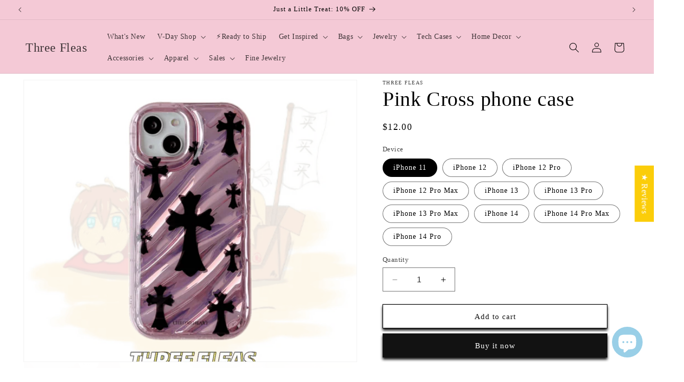

--- FILE ---
content_type: text/javascript; charset=utf-8
request_url: https://www.threefleas.com/products/pink-cross-phone-case.js
body_size: 1527
content:
{"id":8291939418389,"title":"Pink Cross phone case","handle":"pink-cross-phone-case","description":"\u003ch1\u003eBuy Any 2 Items, Get $5 OFF.\u003c\/h1\u003e\n\u003cdiv style=\"box-sizing: inherit; color: rgba(37, 37, 37, 0.75); font-family: 'Quattrocento Sans', sans-serif; font-size: 16px; font-style: normal; font-variant-ligatures: normal; font-variant-caps: normal; font-weight: 400; letter-spacing: 0.6px; orphans: 2; text-align: start; text-indent: 0px; text-transform: none; white-space: normal; widows: 2; word-spacing: 0px; -webkit-text-stroke-width: 0px; text-decoration-thickness: initial; text-decoration-style: initial; text-decoration-color: initial; background-color: #ffffff;\"\u003e\u003cspan style=\"box-sizing: inherit;\"\u003e\u003ca href=\"https:\/\/www.instagram.com\/threefleas\" style=\"box-sizing: inherit; color: rgba(var(--color-link),var(--alpha-link)); text-underline-offset: 0.3rem; text-decoration-thickness: 0.1rem; transition: text-decoration-thickness var(--duration-short) ease;\" title=\"Instagram of Three Fleas\" data-mce-href=\"https:\/\/www.instagram.com\/threefleas\"\u003eContact us on instagram\u003c\/a\u003e\u003c\/span\u003e\u003c\/div\u003e\n\u003cdiv style=\"box-sizing: inherit; color: rgba(37, 37, 37, 0.75); font-family: 'Quattrocento Sans', sans-serif; font-size: 16px; font-style: normal; font-variant-ligatures: normal; font-variant-caps: normal; font-weight: 400; letter-spacing: 0.6px; orphans: 2; text-align: start; text-indent: 0px; text-transform: none; white-space: normal; widows: 2; word-spacing: 0px; -webkit-text-stroke-width: 0px; text-decoration-thickness: initial; text-decoration-style: initial; text-decoration-color: initial; background-color: #ffffff;\"\u003e\u003cspan style=\"box-sizing: inherit;\"\u003e\u003ca href=\"https:\/\/www.instagram.com\/threefleas\" style=\"box-sizing: inherit; color: rgba(var(--color-link),var(--alpha-link)); text-underline-offset: 0.3rem; text-decoration-thickness: 0.1rem; transition: text-decoration-thickness var(--duration-short) ease;\" title=\"Instagram of Three Fleas\" data-mce-href=\"https:\/\/www.instagram.com\/threefleas\" target=\"_blank\"\u003e\u003cstrong style=\"box-sizing: inherit;\"\u003e「Three Fleas」\u003c\/strong\u003e\u003c\/a\u003e\u003c\/span\u003e\u003c\/div\u003e\n\u003cdiv style=\"box-sizing: inherit; color: rgba(37, 37, 37, 0.75); font-family: 'Quattrocento Sans', sans-serif; font-size: 16px; font-style: normal; font-variant-ligatures: normal; font-variant-caps: normal; font-weight: 400; letter-spacing: 0.6px; orphans: 2; text-align: start; text-indent: 0px; text-transform: none; white-space: normal; widows: 2; word-spacing: 0px; -webkit-text-stroke-width: 0px; text-decoration-thickness: initial; text-decoration-style: initial; text-decoration-color: initial; background-color: #ffffff;\"\u003e \u003c\/div\u003e\n\u003cdiv style=\"box-sizing: inherit; color: rgba(37, 37, 37, 0.75); font-family: 'Quattrocento Sans', sans-serif; font-size: 16px; font-style: normal; font-variant-ligatures: normal; font-variant-caps: normal; font-weight: 400; letter-spacing: 0.6px; orphans: 2; text-align: start; text-indent: 0px; text-transform: none; white-space: normal; widows: 2; word-spacing: 0px; -webkit-text-stroke-width: 0px; text-decoration-thickness: initial; text-decoration-style: initial; text-decoration-color: initial; background-color: #ffffff; list-style: inherit; margin-bottom: 0px;\"\u003e\n\u003cstrong style=\"box-sizing: inherit;\"\u003eProduct detail：\u003c\/strong\u003e\u003cbr style=\"box-sizing: inherit;\"\u003e Material：Silicon\u003c\/div\u003e\n\u003cdiv style=\"box-sizing: inherit; color: rgba(37, 37, 37, 0.75); font-family: 'Quattrocento Sans', sans-serif; font-size: 16px; font-style: normal; font-variant-ligatures: normal; font-variant-caps: normal; font-weight: 400; letter-spacing: 0.6px; orphans: 2; text-align: start; text-indent: 0px; text-transform: none; white-space: normal; widows: 2; word-spacing: 0px; -webkit-text-stroke-width: 0px; text-decoration-thickness: initial; text-decoration-style: initial; text-decoration-color: initial; background-color: #ffffff; list-style: inherit; margin-bottom: 0px;\"\u003eProtection: Stronge\u003c\/div\u003e\n\u003cdiv style=\"box-sizing: inherit; color: rgba(37, 37, 37, 0.75); font-family: 'Quattrocento Sans', sans-serif; font-size: 16px; font-style: normal; font-variant-ligatures: normal; font-variant-caps: normal; font-weight: 400; letter-spacing: 0.6px; orphans: 2; text-align: start; text-indent: 0px; text-transform: none; white-space: normal; widows: 2; word-spacing: 0px; -webkit-text-stroke-width: 0px; text-decoration-thickness: initial; text-decoration-style: initial; text-decoration-color: initial; background-color: #ffffff; list-style: inherit; margin-bottom: 0px;\"\u003eStyle: Full-wrapped\u003c\/div\u003e\n\u003cdiv style=\"box-sizing: inherit; color: rgba(37, 37, 37, 0.75); font-family: 'Quattrocento Sans', sans-serif; font-size: 16px; font-style: normal; font-variant-ligatures: normal; font-variant-caps: normal; font-weight: 400; letter-spacing: 0.6px; orphans: 2; text-align: start; text-indent: 0px; text-transform: none; white-space: normal; widows: 2; word-spacing: 0px; -webkit-text-stroke-width: 0px; text-decoration-thickness: initial; text-decoration-style: initial; text-decoration-color: initial; background-color: #ffffff; list-style: inherit; margin-bottom: 0px;\"\u003eWeight：Light\u003c\/div\u003e\n\u003cdiv style=\"width: 590.0px;\"\u003e\n\u003cdiv\u003e\u003cimg alt=\"hmqViviiyNSAyin7WuaQtxbwBd1th0VGfQHm\" src=\"https:\/\/cbu01.alicdn.com\/img\/ibank\/O1CN01U19PZW1FkUm8bQ5CS_!!4047410525-0-cib.jpg\" style=\"display: block; width: 100.0%; height: auto;\" usemap=\"#_sdmap_0\" referrerpolicy=\"no-referrer\"\u003e\u003c\/div\u003e\n\u003cdiv\u003e\u003cimg src=\"https:\/\/cbu01.alicdn.com\/img\/ibank\/O1CN01EpeUNP1FkUm8HLk8j_!!4047410525-0-cib.jpg\" style=\"display: block; width: 100.0%; height: auto;\" usemap=\"#_sdmap_1\" referrerpolicy=\"no-referrer\"\u003e\u003c\/div\u003e\n\u003cdiv\u003e\u003cimg src=\"https:\/\/cbu01.alicdn.com\/img\/ibank\/O1CN019PNbLt1FkUm7CXka9_!!4047410525-0-cib.jpg\" style=\"display: block; width: 100.0%; height: auto;\" usemap=\"#_sdmap_2\" referrerpolicy=\"no-referrer\"\u003e\u003c\/div\u003e\n\u003cdiv\u003e\u003cimg src=\"https:\/\/cbu01.alicdn.com\/img\/ibank\/O1CN01bo6kxH1FkUmAz2rE1_!!4047410525-0-cib.jpg\" style=\"display: block; width: 100.0%; height: auto;\" usemap=\"#_sdmap_3\" referrerpolicy=\"no-referrer\"\u003e\u003c\/div\u003e\n\u003cdiv\u003e\u003cimg src=\"https:\/\/cbu01.alicdn.com\/img\/ibank\/O1CN01VdsV7K1FkUm8HNtBv_!!4047410525-0-cib.jpg\" style=\"display: block; width: 100.0%; height: auto;\" usemap=\"#_sdmap_4\" referrerpolicy=\"no-referrer\"\u003e\u003c\/div\u003e\n\u003cdiv\u003e\u003cimg src=\"https:\/\/cbu01.alicdn.com\/img\/ibank\/O1CN01VqI2q01FkUm9jhiFc_!!4047410525-0-cib.jpg\" style=\"display: block; width: 100.0%; height: auto;\" usemap=\"#_sdmap_5\" referrerpolicy=\"no-referrer\"\u003e\u003c\/div\u003e\n\u003cdiv\u003e\u003cimg src=\"https:\/\/cbu01.alicdn.com\/img\/ibank\/O1CN01Pa7Fxo1FkUm46ZLRx_!!4047410525-0-cib.jpg\" style=\"display: block; width: 100.0%; height: auto;\" usemap=\"#_sdmap_6\" referrerpolicy=\"no-referrer\"\u003e\u003c\/div\u003e\n\u003cdiv\u003e\u003cimg src=\"https:\/\/cbu01.alicdn.com\/img\/ibank\/O1CN01Z7ghYK1FkUm4nMERS_!!4047410525-0-cib.jpg\" style=\"display: block; width: 100.0%; height: auto;\" usemap=\"#_sdmap_7\" referrerpolicy=\"no-referrer\"\u003e\u003c\/div\u003e\n\u003cdiv\u003e\u003cimg src=\"https:\/\/cbu01.alicdn.com\/img\/ibank\/O1CN01cwPJUA1FkUm2sOuJ5_!!4047410525-0-cib.jpg\" style=\"display: block; width: 100.0%; height: auto;\" usemap=\"#_sdmap_8\" referrerpolicy=\"no-referrer\"\u003e\u003c\/div\u003e\n\u003cdiv\u003e\u003cimg src=\"https:\/\/cbu01.alicdn.com\/img\/ibank\/O1CN01Mrkwxv1FkUmDbU6FP_!!4047410525-0-cib.jpg\" style=\"display: block; width: 100.0%; height: auto;\" usemap=\"#_sdmap_9\" referrerpolicy=\"no-referrer\"\u003e\u003c\/div\u003e\n\u003cdiv\u003e\u003cimg src=\"https:\/\/cbu01.alicdn.com\/img\/ibank\/O1CN01Ug7DBL1FkUm46WvjG_!!4047410525-0-cib.jpg\" style=\"display: block; width: 100.0%; height: auto;\" usemap=\"#_sdmap_10\" referrerpolicy=\"no-referrer\"\u003e\u003c\/div\u003e\n\u003cdiv\u003e\u003cimg src=\"https:\/\/cbu01.alicdn.com\/img\/ibank\/O1CN01PtcOSU1FkUlyB4P3z_!!4047410525-0-cib.jpg\" style=\"display: block; width: 100.0%; height: auto;\" usemap=\"#_sdmap_11\" referrerpolicy=\"no-referrer\"\u003e\u003c\/div\u003e\n\u003cdiv\u003e\u003cimg src=\"https:\/\/cbu01.alicdn.com\/img\/ibank\/O1CN01JYRquv1FkUmC1TYiz_!!4047410525-0-cib.jpg\" style=\"display: block; width: 100.0%; height: auto;\" usemap=\"#_sdmap_12\" referrerpolicy=\"no-referrer\"\u003e\u003c\/div\u003e\n\u003c\/div\u003e","published_at":"2023-06-09T01:36:19-07:00","created_at":"2023-06-09T01:36:19-07:00","vendor":"Three Fleas","type":"iPhone Case","tags":["iPhone","iphone 11","iPhone 12","iPhone 12 Pro","iPhone 12 Pro Max","iPhone 13","iPhone 13 Pro","iPhone 13 Pro Max","iPhone 14","iPhone 14 Pro","iPhone 14 Pro Max","y2k"],"price":1200,"price_min":1200,"price_max":1200,"available":true,"price_varies":false,"compare_at_price":0,"compare_at_price_min":0,"compare_at_price_max":0,"compare_at_price_varies":false,"variants":[{"id":44983601922325,"title":"iPhone 11","option1":"iPhone 11","option2":null,"option3":null,"sku":"","requires_shipping":true,"taxable":false,"featured_image":null,"available":true,"name":"Pink Cross phone case - iPhone 11","public_title":"iPhone 11","options":["iPhone 11"],"price":1200,"weight":1000,"compare_at_price":0,"inventory_management":"shopify","barcode":null,"requires_selling_plan":false,"selling_plan_allocations":[]},{"id":44983601955093,"title":"iPhone 12","option1":"iPhone 12","option2":null,"option3":null,"sku":"","requires_shipping":true,"taxable":false,"featured_image":null,"available":true,"name":"Pink Cross phone case - iPhone 12","public_title":"iPhone 12","options":["iPhone 12"],"price":1200,"weight":1000,"compare_at_price":0,"inventory_management":"shopify","barcode":null,"requires_selling_plan":false,"selling_plan_allocations":[]},{"id":44983601987861,"title":"iPhone 12 Pro","option1":"iPhone 12 Pro","option2":null,"option3":null,"sku":"","requires_shipping":true,"taxable":false,"featured_image":null,"available":true,"name":"Pink Cross phone case - iPhone 12 Pro","public_title":"iPhone 12 Pro","options":["iPhone 12 Pro"],"price":1200,"weight":1000,"compare_at_price":0,"inventory_management":"shopify","barcode":null,"requires_selling_plan":false,"selling_plan_allocations":[]},{"id":44983602020629,"title":"iPhone 12 Pro Max","option1":"iPhone 12 Pro Max","option2":null,"option3":null,"sku":"","requires_shipping":true,"taxable":false,"featured_image":null,"available":true,"name":"Pink Cross phone case - iPhone 12 Pro Max","public_title":"iPhone 12 Pro Max","options":["iPhone 12 Pro Max"],"price":1200,"weight":1000,"compare_at_price":0,"inventory_management":"shopify","barcode":null,"requires_selling_plan":false,"selling_plan_allocations":[]},{"id":44983602053397,"title":"iPhone 13","option1":"iPhone 13","option2":null,"option3":null,"sku":"","requires_shipping":true,"taxable":false,"featured_image":null,"available":true,"name":"Pink Cross phone case - iPhone 13","public_title":"iPhone 13","options":["iPhone 13"],"price":1200,"weight":1000,"compare_at_price":0,"inventory_management":"shopify","barcode":null,"requires_selling_plan":false,"selling_plan_allocations":[]},{"id":44983602086165,"title":"iPhone 13 Pro","option1":"iPhone 13 Pro","option2":null,"option3":null,"sku":"","requires_shipping":true,"taxable":false,"featured_image":null,"available":true,"name":"Pink Cross phone case - iPhone 13 Pro","public_title":"iPhone 13 Pro","options":["iPhone 13 Pro"],"price":1200,"weight":1000,"compare_at_price":0,"inventory_management":"shopify","barcode":null,"requires_selling_plan":false,"selling_plan_allocations":[]},{"id":44983602118933,"title":"iPhone 13 Pro Max","option1":"iPhone 13 Pro Max","option2":null,"option3":null,"sku":"","requires_shipping":true,"taxable":false,"featured_image":null,"available":true,"name":"Pink Cross phone case - iPhone 13 Pro Max","public_title":"iPhone 13 Pro Max","options":["iPhone 13 Pro Max"],"price":1200,"weight":1000,"compare_at_price":0,"inventory_management":"shopify","barcode":null,"requires_selling_plan":false,"selling_plan_allocations":[]},{"id":44983602151701,"title":"iPhone 14","option1":"iPhone 14","option2":null,"option3":null,"sku":"","requires_shipping":true,"taxable":false,"featured_image":null,"available":true,"name":"Pink Cross phone case - iPhone 14","public_title":"iPhone 14","options":["iPhone 14"],"price":1200,"weight":1000,"compare_at_price":0,"inventory_management":"shopify","barcode":null,"requires_selling_plan":false,"selling_plan_allocations":[]},{"id":44983602184469,"title":"iPhone 14 Pro Max","option1":"iPhone 14 Pro Max","option2":null,"option3":null,"sku":"","requires_shipping":true,"taxable":false,"featured_image":null,"available":true,"name":"Pink Cross phone case - iPhone 14 Pro Max","public_title":"iPhone 14 Pro Max","options":["iPhone 14 Pro Max"],"price":1200,"weight":1000,"compare_at_price":0,"inventory_management":"shopify","barcode":null,"requires_selling_plan":false,"selling_plan_allocations":[]},{"id":44983602217237,"title":"iPhone 14 Pro","option1":"iPhone 14 Pro","option2":null,"option3":null,"sku":"","requires_shipping":true,"taxable":false,"featured_image":null,"available":true,"name":"Pink Cross phone case - iPhone 14 Pro","public_title":"iPhone 14 Pro","options":["iPhone 14 Pro"],"price":1200,"weight":1000,"compare_at_price":0,"inventory_management":"shopify","barcode":null,"requires_selling_plan":false,"selling_plan_allocations":[]}],"images":["\/\/cdn.shopify.com\/s\/files\/1\/0150\/8625\/6182\/files\/IMG_3721.png?v=1686333946","\/\/cdn.shopify.com\/s\/files\/1\/0150\/8625\/6182\/files\/O1CN01U19PZW1FkUm8bQ5CS__4047410525-0-cib.jpg?v=1686333946","\/\/cdn.shopify.com\/s\/files\/1\/0150\/8625\/6182\/files\/O1CN01VqI2q01FkUm9jhiFc__4047410525-0-cib.jpg?v=1686333946","\/\/cdn.shopify.com\/s\/files\/1\/0150\/8625\/6182\/files\/O1CN01Pa7Fxo1FkUm46ZLRx__4047410525-0-cib.jpg?v=1686333946","\/\/cdn.shopify.com\/s\/files\/1\/0150\/8625\/6182\/files\/O1CN01bo6kxH1FkUmAz2rE1__4047410525-0-cib.jpg?v=1686333946","\/\/cdn.shopify.com\/s\/files\/1\/0150\/8625\/6182\/files\/O1CN01fRTPkR1Bs2qAYyrwd__0-0-cib.jpg?v=1686333946","\/\/cdn.shopify.com\/s\/files\/1\/0150\/8625\/6182\/files\/O1CN01JYRquv1FkUmC1TYiz__4047410525-0-cib.jpg?v=1686333946"],"featured_image":"\/\/cdn.shopify.com\/s\/files\/1\/0150\/8625\/6182\/files\/IMG_3721.png?v=1686333946","options":[{"name":"Device","position":1,"values":["iPhone 11","iPhone 12","iPhone 12 Pro","iPhone 12 Pro Max","iPhone 13","iPhone 13 Pro","iPhone 13 Pro Max","iPhone 14","iPhone 14 Pro Max","iPhone 14 Pro"]}],"url":"\/products\/pink-cross-phone-case","media":[{"alt":null,"id":33763958522133,"position":1,"preview_image":{"aspect_ratio":1.0,"height":1024,"width":1024,"src":"https:\/\/cdn.shopify.com\/s\/files\/1\/0150\/8625\/6182\/files\/IMG_3721.png?v=1686333946"},"aspect_ratio":1.0,"height":1024,"media_type":"image","src":"https:\/\/cdn.shopify.com\/s\/files\/1\/0150\/8625\/6182\/files\/IMG_3721.png?v=1686333946","width":1024},{"alt":null,"id":33760307085589,"position":2,"preview_image":{"aspect_ratio":1.0,"height":800,"width":800,"src":"https:\/\/cdn.shopify.com\/s\/files\/1\/0150\/8625\/6182\/files\/O1CN01U19PZW1FkUm8bQ5CS__4047410525-0-cib.jpg?v=1686333946"},"aspect_ratio":1.0,"height":800,"media_type":"image","src":"https:\/\/cdn.shopify.com\/s\/files\/1\/0150\/8625\/6182\/files\/O1CN01U19PZW1FkUm8bQ5CS__4047410525-0-cib.jpg?v=1686333946","width":800},{"alt":null,"id":33760307937557,"position":3,"preview_image":{"aspect_ratio":1.0,"height":800,"width":800,"src":"https:\/\/cdn.shopify.com\/s\/files\/1\/0150\/8625\/6182\/files\/O1CN01VqI2q01FkUm9jhiFc__4047410525-0-cib.jpg?v=1686333946"},"aspect_ratio":1.0,"height":800,"media_type":"image","src":"https:\/\/cdn.shopify.com\/s\/files\/1\/0150\/8625\/6182\/files\/O1CN01VqI2q01FkUm9jhiFc__4047410525-0-cib.jpg?v=1686333946","width":800},{"alt":null,"id":33760308265237,"position":4,"preview_image":{"aspect_ratio":1.0,"height":800,"width":800,"src":"https:\/\/cdn.shopify.com\/s\/files\/1\/0150\/8625\/6182\/files\/O1CN01Pa7Fxo1FkUm46ZLRx__4047410525-0-cib.jpg?v=1686333946"},"aspect_ratio":1.0,"height":800,"media_type":"image","src":"https:\/\/cdn.shopify.com\/s\/files\/1\/0150\/8625\/6182\/files\/O1CN01Pa7Fxo1FkUm46ZLRx__4047410525-0-cib.jpg?v=1686333946","width":800},{"alt":null,"id":33760308494613,"position":5,"preview_image":{"aspect_ratio":1.0,"height":800,"width":800,"src":"https:\/\/cdn.shopify.com\/s\/files\/1\/0150\/8625\/6182\/files\/O1CN01bo6kxH1FkUmAz2rE1__4047410525-0-cib.jpg?v=1686333946"},"aspect_ratio":1.0,"height":800,"media_type":"image","src":"https:\/\/cdn.shopify.com\/s\/files\/1\/0150\/8625\/6182\/files\/O1CN01bo6kxH1FkUmAz2rE1__4047410525-0-cib.jpg?v=1686333946","width":800},{"alt":null,"id":33760308756757,"position":6,"preview_image":{"aspect_ratio":1.0,"height":800,"width":800,"src":"https:\/\/cdn.shopify.com\/s\/files\/1\/0150\/8625\/6182\/files\/O1CN01fRTPkR1Bs2qAYyrwd__0-0-cib.jpg?v=1686333946"},"aspect_ratio":1.0,"height":800,"media_type":"image","src":"https:\/\/cdn.shopify.com\/s\/files\/1\/0150\/8625\/6182\/files\/O1CN01fRTPkR1Bs2qAYyrwd__0-0-cib.jpg?v=1686333946","width":800},{"alt":null,"id":33760309543189,"position":7,"preview_image":{"aspect_ratio":1.0,"height":800,"width":800,"src":"https:\/\/cdn.shopify.com\/s\/files\/1\/0150\/8625\/6182\/files\/O1CN01JYRquv1FkUmC1TYiz__4047410525-0-cib.jpg?v=1686333946"},"aspect_ratio":1.0,"height":800,"media_type":"image","src":"https:\/\/cdn.shopify.com\/s\/files\/1\/0150\/8625\/6182\/files\/O1CN01JYRquv1FkUmC1TYiz__4047410525-0-cib.jpg?v=1686333946","width":800}],"requires_selling_plan":false,"selling_plan_groups":[]}